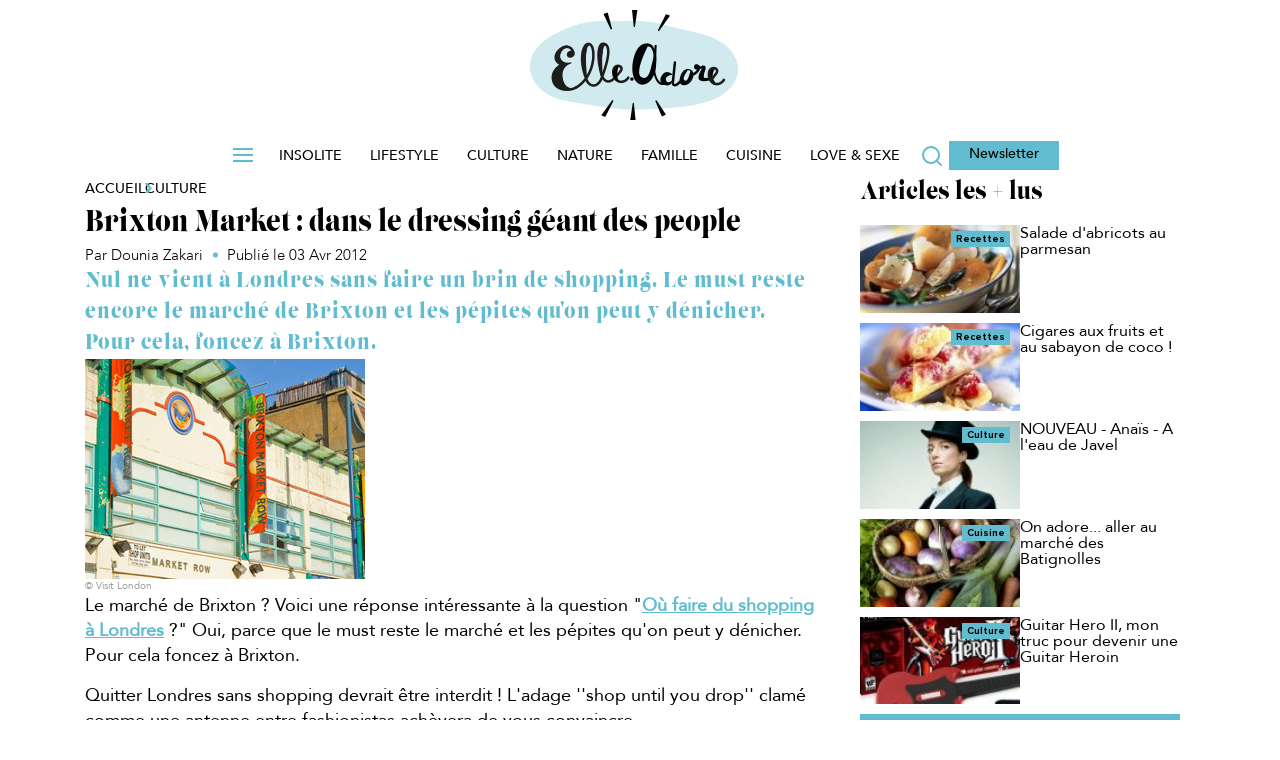

--- FILE ---
content_type: text/css
request_url: https://www.elleadore.com/wp-content/themes/elleadore/assets/stylesheets/global.css?refresh=744&ver=744
body_size: 6543
content:
/*!
 * Bootstrap Grid v4.6.2 (https://getbootstrap.com/)
 * Copyright 2011-2022 The Bootstrap Authors
 * Copyright 2011-2022 Twitter, Inc.
 * Licensed under MIT (https://github.com/twbs/bootstrap/blob/main/LICENSE)
 */html{box-sizing:border-box;-ms-overflow-style:scrollbar}*,*::before,*::after{box-sizing:inherit}.container,.container-fluid,.container-xl,.container-lg,.container-md,.container-sm{width:100%;margin-right:auto;margin-left:auto;padding-right:15px;padding-left:15px}@media(min-width: 576px){.container-sm,.container{max-width:540px}}@media(min-width: 768px){.container-md,.container-sm,.container{max-width:720px}}@media(min-width: 992px){.container-lg,.container-md,.container-sm,.container{max-width:960px}}@media(min-width: 1200px){.container-xl,.container-lg,.container-md,.container-sm,.container{max-width:1140px}}.row{display:flex;flex-wrap:wrap;margin-right:-15px;margin-left:-15px}.no-gutters{margin-right:0;margin-left:0}.no-gutters>.col,.no-gutters>[class*=col-]{padding-right:0;padding-left:0}.col-xl,.col-xl-auto,.col-xl-12,.col-xl-11,.col-xl-10,.col-xl-9,.col-xl-8,.col-xl-7,.col-xl-6,.col-xl-5,.col-xl-4,.col-xl-3,.col-xl-2,.col-xl-1,.col-lg,.col-lg-auto,.col-lg-12,.col-lg-11,.col-lg-10,.col-lg-9,.col-lg-8,.col-lg-7,.col-lg-6,.col-lg-5,.col-lg-4,.col-lg-3,.col-lg-2,.col-lg-1,.col-md,.col-md-auto,.col-md-12,.col-md-11,.col-md-10,.col-md-9,.col-md-8,.col-md-7,.col-md-6,.col-md-5,.col-md-4,.col-md-3,.col-md-2,.col-md-1,.col-sm,.col-sm-auto,.col-sm-12,.col-sm-11,.col-sm-10,.col-sm-9,.col-sm-8,.col-sm-7,.col-sm-6,.col-sm-5,.col-sm-4,.col-sm-3,.col-sm-2,.col-sm-1,.col,.col-auto,.col-12,.col-11,.col-10,.col-9,.col-8,.col-7,.col-6,.col-5,.col-4,.col-3,.col-2,.col-1{position:relative;width:100%;padding-right:15px;padding-left:15px}.col{flex-grow:1;flex-basis:0;max-width:100%}.row-cols-1>*{flex:0 0 100%;max-width:100%}.row-cols-2>*{flex:0 0 50%;max-width:50%}.row-cols-3>*{flex:0 0 33.3333333333%;max-width:33.3333333333%}.row-cols-4>*{flex:0 0 25%;max-width:25%}.row-cols-5>*{flex:0 0 20%;max-width:20%}.row-cols-6>*{flex:0 0 16.6666666667%;max-width:16.6666666667%}.col-auto{flex:0 0 auto;width:auto;max-width:100%}.col-1{flex:0 0 8.33333333%;max-width:8.33333333%}.col-2{flex:0 0 16.66666667%;max-width:16.66666667%}.col-3{flex:0 0 25%;max-width:25%}.col-4{flex:0 0 33.33333333%;max-width:33.33333333%}.col-5{flex:0 0 41.66666667%;max-width:41.66666667%}.col-6{flex:0 0 50%;max-width:50%}.col-7{flex:0 0 58.33333333%;max-width:58.33333333%}.col-8{flex:0 0 66.66666667%;max-width:66.66666667%}.col-9{flex:0 0 75%;max-width:75%}.col-10{flex:0 0 83.33333333%;max-width:83.33333333%}.col-11{flex:0 0 91.66666667%;max-width:91.66666667%}.col-12{flex:0 0 100%;max-width:100%}.order-first{order:-1}.order-last{order:13}.order-0{order:0}.order-1{order:1}.order-2{order:2}.order-3{order:3}.order-4{order:4}.order-5{order:5}.order-6{order:6}.order-7{order:7}.order-8{order:8}.order-9{order:9}.order-10{order:10}.order-11{order:11}.order-12{order:12}.offset-1{margin-left:8.33333333%}.offset-2{margin-left:16.66666667%}.offset-3{margin-left:25%}.offset-4{margin-left:33.33333333%}.offset-5{margin-left:41.66666667%}.offset-6{margin-left:50%}.offset-7{margin-left:58.33333333%}.offset-8{margin-left:66.66666667%}.offset-9{margin-left:75%}.offset-10{margin-left:83.33333333%}.offset-11{margin-left:91.66666667%}@media(min-width: 576px){.col-sm{flex-grow:1;flex-basis:0;max-width:100%}.row-cols-sm-1>*{flex:0 0 100%;max-width:100%}.row-cols-sm-2>*{flex:0 0 50%;max-width:50%}.row-cols-sm-3>*{flex:0 0 33.3333333333%;max-width:33.3333333333%}.row-cols-sm-4>*{flex:0 0 25%;max-width:25%}.row-cols-sm-5>*{flex:0 0 20%;max-width:20%}.row-cols-sm-6>*{flex:0 0 16.6666666667%;max-width:16.6666666667%}.col-sm-auto{flex:0 0 auto;width:auto;max-width:100%}.col-sm-1{flex:0 0 8.33333333%;max-width:8.33333333%}.col-sm-2{flex:0 0 16.66666667%;max-width:16.66666667%}.col-sm-3{flex:0 0 25%;max-width:25%}.col-sm-4{flex:0 0 33.33333333%;max-width:33.33333333%}.col-sm-5{flex:0 0 41.66666667%;max-width:41.66666667%}.col-sm-6{flex:0 0 50%;max-width:50%}.col-sm-7{flex:0 0 58.33333333%;max-width:58.33333333%}.col-sm-8{flex:0 0 66.66666667%;max-width:66.66666667%}.col-sm-9{flex:0 0 75%;max-width:75%}.col-sm-10{flex:0 0 83.33333333%;max-width:83.33333333%}.col-sm-11{flex:0 0 91.66666667%;max-width:91.66666667%}.col-sm-12{flex:0 0 100%;max-width:100%}.order-sm-first{order:-1}.order-sm-last{order:13}.order-sm-0{order:0}.order-sm-1{order:1}.order-sm-2{order:2}.order-sm-3{order:3}.order-sm-4{order:4}.order-sm-5{order:5}.order-sm-6{order:6}.order-sm-7{order:7}.order-sm-8{order:8}.order-sm-9{order:9}.order-sm-10{order:10}.order-sm-11{order:11}.order-sm-12{order:12}.offset-sm-0{margin-left:0}.offset-sm-1{margin-left:8.33333333%}.offset-sm-2{margin-left:16.66666667%}.offset-sm-3{margin-left:25%}.offset-sm-4{margin-left:33.33333333%}.offset-sm-5{margin-left:41.66666667%}.offset-sm-6{margin-left:50%}.offset-sm-7{margin-left:58.33333333%}.offset-sm-8{margin-left:66.66666667%}.offset-sm-9{margin-left:75%}.offset-sm-10{margin-left:83.33333333%}.offset-sm-11{margin-left:91.66666667%}}@media(min-width: 768px){.col-md{flex-grow:1;flex-basis:0;max-width:100%}.row-cols-md-1>*{flex:0 0 100%;max-width:100%}.row-cols-md-2>*{flex:0 0 50%;max-width:50%}.row-cols-md-3>*{flex:0 0 33.3333333333%;max-width:33.3333333333%}.row-cols-md-4>*{flex:0 0 25%;max-width:25%}.row-cols-md-5>*{flex:0 0 20%;max-width:20%}.row-cols-md-6>*{flex:0 0 16.6666666667%;max-width:16.6666666667%}.col-md-auto{flex:0 0 auto;width:auto;max-width:100%}.col-md-1{flex:0 0 8.33333333%;max-width:8.33333333%}.col-md-2{flex:0 0 16.66666667%;max-width:16.66666667%}.col-md-3{flex:0 0 25%;max-width:25%}.col-md-4{flex:0 0 33.33333333%;max-width:33.33333333%}.col-md-5{flex:0 0 41.66666667%;max-width:41.66666667%}.col-md-6{flex:0 0 50%;max-width:50%}.col-md-7{flex:0 0 58.33333333%;max-width:58.33333333%}.col-md-8{flex:0 0 66.66666667%;max-width:66.66666667%}.col-md-9{flex:0 0 75%;max-width:75%}.col-md-10{flex:0 0 83.33333333%;max-width:83.33333333%}.col-md-11{flex:0 0 91.66666667%;max-width:91.66666667%}.col-md-12{flex:0 0 100%;max-width:100%}.order-md-first{order:-1}.order-md-last{order:13}.order-md-0{order:0}.order-md-1{order:1}.order-md-2{order:2}.order-md-3{order:3}.order-md-4{order:4}.order-md-5{order:5}.order-md-6{order:6}.order-md-7{order:7}.order-md-8{order:8}.order-md-9{order:9}.order-md-10{order:10}.order-md-11{order:11}.order-md-12{order:12}.offset-md-0{margin-left:0}.offset-md-1{margin-left:8.33333333%}.offset-md-2{margin-left:16.66666667%}.offset-md-3{margin-left:25%}.offset-md-4{margin-left:33.33333333%}.offset-md-5{margin-left:41.66666667%}.offset-md-6{margin-left:50%}.offset-md-7{margin-left:58.33333333%}.offset-md-8{margin-left:66.66666667%}.offset-md-9{margin-left:75%}.offset-md-10{margin-left:83.33333333%}.offset-md-11{margin-left:91.66666667%}}@media(min-width: 992px){.col-lg{flex-grow:1;flex-basis:0;max-width:100%}.row-cols-lg-1>*{flex:0 0 100%;max-width:100%}.row-cols-lg-2>*{flex:0 0 50%;max-width:50%}.row-cols-lg-3>*{flex:0 0 33.3333333333%;max-width:33.3333333333%}.row-cols-lg-4>*{flex:0 0 25%;max-width:25%}.row-cols-lg-5>*{flex:0 0 20%;max-width:20%}.row-cols-lg-6>*{flex:0 0 16.6666666667%;max-width:16.6666666667%}.col-lg-auto{flex:0 0 auto;width:auto;max-width:100%}.col-lg-1{flex:0 0 8.33333333%;max-width:8.33333333%}.col-lg-2{flex:0 0 16.66666667%;max-width:16.66666667%}.col-lg-3{flex:0 0 25%;max-width:25%}.col-lg-4{flex:0 0 33.33333333%;max-width:33.33333333%}.col-lg-5{flex:0 0 41.66666667%;max-width:41.66666667%}.col-lg-6{flex:0 0 50%;max-width:50%}.col-lg-7{flex:0 0 58.33333333%;max-width:58.33333333%}.col-lg-8{flex:0 0 66.66666667%;max-width:66.66666667%}.col-lg-9{flex:0 0 75%;max-width:75%}.col-lg-10{flex:0 0 83.33333333%;max-width:83.33333333%}.col-lg-11{flex:0 0 91.66666667%;max-width:91.66666667%}.col-lg-12{flex:0 0 100%;max-width:100%}.order-lg-first{order:-1}.order-lg-last{order:13}.order-lg-0{order:0}.order-lg-1{order:1}.order-lg-2{order:2}.order-lg-3{order:3}.order-lg-4{order:4}.order-lg-5{order:5}.order-lg-6{order:6}.order-lg-7{order:7}.order-lg-8{order:8}.order-lg-9{order:9}.order-lg-10{order:10}.order-lg-11{order:11}.order-lg-12{order:12}.offset-lg-0{margin-left:0}.offset-lg-1{margin-left:8.33333333%}.offset-lg-2{margin-left:16.66666667%}.offset-lg-3{margin-left:25%}.offset-lg-4{margin-left:33.33333333%}.offset-lg-5{margin-left:41.66666667%}.offset-lg-6{margin-left:50%}.offset-lg-7{margin-left:58.33333333%}.offset-lg-8{margin-left:66.66666667%}.offset-lg-9{margin-left:75%}.offset-lg-10{margin-left:83.33333333%}.offset-lg-11{margin-left:91.66666667%}}@media(min-width: 1200px){.col-xl{flex-grow:1;flex-basis:0;max-width:100%}.row-cols-xl-1>*{flex:0 0 100%;max-width:100%}.row-cols-xl-2>*{flex:0 0 50%;max-width:50%}.row-cols-xl-3>*{flex:0 0 33.3333333333%;max-width:33.3333333333%}.row-cols-xl-4>*{flex:0 0 25%;max-width:25%}.row-cols-xl-5>*{flex:0 0 20%;max-width:20%}.row-cols-xl-6>*{flex:0 0 16.6666666667%;max-width:16.6666666667%}.col-xl-auto{flex:0 0 auto;width:auto;max-width:100%}.col-xl-1{flex:0 0 8.33333333%;max-width:8.33333333%}.col-xl-2{flex:0 0 16.66666667%;max-width:16.66666667%}.col-xl-3{flex:0 0 25%;max-width:25%}.col-xl-4{flex:0 0 33.33333333%;max-width:33.33333333%}.col-xl-5{flex:0 0 41.66666667%;max-width:41.66666667%}.col-xl-6{flex:0 0 50%;max-width:50%}.col-xl-7{flex:0 0 58.33333333%;max-width:58.33333333%}.col-xl-8{flex:0 0 66.66666667%;max-width:66.66666667%}.col-xl-9{flex:0 0 75%;max-width:75%}.col-xl-10{flex:0 0 83.33333333%;max-width:83.33333333%}.col-xl-11{flex:0 0 91.66666667%;max-width:91.66666667%}.col-xl-12{flex:0 0 100%;max-width:100%}.order-xl-first{order:-1}.order-xl-last{order:13}.order-xl-0{order:0}.order-xl-1{order:1}.order-xl-2{order:2}.order-xl-3{order:3}.order-xl-4{order:4}.order-xl-5{order:5}.order-xl-6{order:6}.order-xl-7{order:7}.order-xl-8{order:8}.order-xl-9{order:9}.order-xl-10{order:10}.order-xl-11{order:11}.order-xl-12{order:12}.offset-xl-0{margin-left:0}.offset-xl-1{margin-left:8.33333333%}.offset-xl-2{margin-left:16.66666667%}.offset-xl-3{margin-left:25%}.offset-xl-4{margin-left:33.33333333%}.offset-xl-5{margin-left:41.66666667%}.offset-xl-6{margin-left:50%}.offset-xl-7{margin-left:58.33333333%}.offset-xl-8{margin-left:66.66666667%}.offset-xl-9{margin-left:75%}.offset-xl-10{margin-left:83.33333333%}.offset-xl-11{margin-left:91.66666667%}}@font-face{font-family:"Lust-Regular";src:url("/wp-content/themes/elleadore/assets/fonts/LustSlim/LustSlim-Regular.woff2") format("woff2");font-weight:normal;font-style:normal;font-display:block}@font-face{font-family:"ProximaNova-Bold";src:url("/wp-content/themes/elleadore/assets/fonts/ProximaNova/ProximaNova-Bold.woff2") format("woff2");font-weight:bold;font-style:normal;font-display:swap}@font-face{font-family:"Avenir-Medium";src:url("/wp-content/themes/elleadore/assets/fonts/Avenir/Avenir-Medium.woff2") format("woff2");font-weight:500;font-style:normal;font-display:block}@font-face{font-family:"Avenir-Roman";src:url("/wp-content/themes/elleadore/assets/fonts/Avenir/Avenir-Roman.woff2") format("woff2");font-weight:normal;font-style:normal;font-display:block}@font-face{font-family:"Avenir-Light";src:url("/wp-content/themes/elleadore/assets/fonts/Avenir/Avenir-Light.woff2") format("woff2");font-weight:300;font-style:normal;font-display:block}@font-face{font-family:"Avenir-Bold";src:url("/wp-content/themes/elleadore/assets/fonts/Avenir/Avenir-Bold.woff2") format("woff2");font-weight:700;font-style:normal;font-display:block}@font-face{font-family:"Avenir-Bold";src:url("/wp-content/themes/elleadore/assets/fonts/Avenir/Avenir-Black.woff2") format("woff2");font-weight:900;font-style:normal;font-display:block}.modal-open{overflow:hidden}.modal{display:none;overflow:hidden;position:fixed;top:0;right:0;bottom:0;left:0;z-index:1050;-webkit-overflow-scrolling:touch;outline:0}.modal.fade .modal-dialog{-webkit-transform:translate(0, -25%);-ms-transform:translate(0, -25%);-o-transform:translate(0, -25%);transform:translate(0, -25%);-webkit-transition:-webkit-transform .3s ease-out;-moz-transition:-moz-transform .3s ease-out;-o-transition:-o-transform .3s ease-out;transition:transform .3s ease-out}.modal.in .modal-dialog{-webkit-transform:translate(0, 0);-ms-transform:translate(0, 0);-o-transform:translate(0, 0);transform:translate(0, 0)}.modal-open .modal{overflow-x:hidden;overflow-y:auto}.modal-dialog{position:relative;width:auto;margin:10px}.modal-content{position:relative;background-color:#fff;border:1px solid #909090;border:1px solid rgba(0,0,0,.2);border-radius:6px;-webkit-box-shadow:0 3px 9px rgba(0,0,0,.5);box-shadow:0 3px 9px rgba(0,0,0,.5);background-clip:padding-box;outline:0}.modal-backdrop{position:fixed;top:0;right:0;bottom:0;left:0;z-index:1040;background-color:#333}.modal-backdrop.fade{opacity:0;filter:alpha(opacity=0)}.modal-backdrop.in{opacity:.9;filter:alpha(opacity=90)}.modal-header{padding:15px;border-bottom:1px solid #e6e6e6;min-height:16px}.modal-header .close{margin-top:-2px}.modal-title{margin:0;line-height:1}.modal-body{position:relative;padding:15px}.modal-footer{padding:15px;text-align:right;border-top:1px solid #e6e6e6}.modal-footer:before,.modal-footer:after{content:" ";display:table}.modal-footer:after{clear:both}.modal-footer .btn+.btn{margin-left:5px;margin-bottom:0}.modal-footer .btn-group .btn+.btn{margin-left:-1px}.modal-footer .btn-block+.btn-block{margin-left:0}.modal-scrollbar-measure{position:absolute;top:-9999px;width:50px;height:50px;overflow:scroll}@media(min-width: 768px){.modal-dialog{width:600px;margin:30px auto}.modal-content{-webkit-box-shadow:0 5px 15px rgba(0,0,0,.5);box-shadow:0 5px 15px rgba(0,0,0,.5)}.modal-sm{width:300px}}@media(min-width: 992px){.modal-lg{width:900px}}@-ms-viewport{width:device-width}.visible-xs{display:none !important}.visible-sm{display:none !important}.visible-md{display:none !important}.visible-lg{display:none !important}@media(max-width: 767px){.visible-xs{display:block !important}table.visible-xs{display:table !important}tr.visible-xs{display:table-row !important}th.visible-xs,td.visible-xs{display:table-cell !important}}@media(min-width: 768px)and (max-width: 991px){.visible-sm{display:block !important}table.visible-sm{display:table !important}tr.visible-sm{display:table-row !important}th.visible-sm,td.visible-sm{display:table-cell !important}}@media(min-width: 992px)and (max-width: 1169px){.visible-md{display:block !important}table.visible-md{display:table !important}tr.visible-md{display:table-row !important}th.visible-md,td.visible-md{display:table-cell !important}}@media(min-width: 1170px){.visible-lg{display:block !important}table.visible-lg{display:table !important}tr.visible-lg{display:table-row !important}th.visible-lg,td.visible-lg{display:table-cell !important}}@media(max-width: 767px){.hidden-xs{display:none !important}}@media(min-width: 768px)and (max-width: 991px){.hidden-sm{display:none !important}}@media(min-width: 992px)and (max-width: 1169px){.hidden-md{display:none !important}}@media(min-width: 1170px){.hidden-lg{display:none !important}}.rw-pagination{display:block;text-align:center}.rw-pagination .pagination--show-more-pages.pagination--hide-pages{display:none}.rw-pagination .pagination--show-more-button{all:unset;display:block;padding:5px;margin:auto;font-weight:700;font-family:"Avenir-Roman",sans-serif;color:#000;text-decoration:underline;text-transform:uppercase;cursor:pointer}.rw-pagination .page-numbers{display:inline-block;width:auto;height:30px;min-width:30px;padding-top:5px;color:#000;font-size:16px;font-family:"Avenir-Roman",sans-serif;line-height:20px}.rw-pagination .page-numbers.current,.rw-pagination .page-numbers:hover{border-radius:50%;background-color:#61bccf;color:#fff;text-decoration:none}html{-webkit-text-size-adjust:100%;scroll-behavior:smooth}*{margin:0;padding:0;text-decoration:none;outline:none;-webkit-tap-highlight-color:rgba(0,0,0,0);-webkit-user-drag:none}body{font-family:"Avenir-Roman",sans-serif;font-size:16px;line-height:1;color:var(--black);background-color:var(--white)}body figure{margin:0}input,button,select,textarea{font-family:inherit;font-size:inherit;line-height:inherit}article,aside,details,figcaption,figure,footer,header,hgroup,menu,nav,section{display:block}h1,h2,h3,h4,h5,h6{font-weight:normal}img{max-width:100%;height:auto;border:0;user-select:none;vertical-align:middle}iframe{max-width:100%}nav,ol,ul{list-style:none}a{color:inherit}button,input[type=button],input[type=reset],input[type=submit]{width:auto;font:inherit;line-height:normal;color:inherit;background:rgba(0,0,0,0);border:none;-webkit-appearance:none}.hidden,.title_home{display:none}.sr-only{position:absolute;width:1px;height:1px;margin:-1px;padding:0;border:0;overflow:hidden;clip:rect(0, 0, 0, 0)}::-webkit-scrollbar{width:14px}::-webkit-scrollbar-thumb{height:100px;background:#61bccf;border-radius:20px 0 20px 0}.modal#MainMenu #principal-menu{padding-inline:30px 0}@media only screen and (min-width: 768px){.modal#MainMenu #principal-menu{padding-inline:40px 20px}}.modal#MainMenu #principal-menu>.navbar-nav>li>a{display:inline-block;width:100%;margin:10px 15px;padding:0;font-size:20px;text-transform:uppercase;color:#fff2f8;transition:all .2s ease-in}.modal#MainMenu #principal-menu>.navbar-nav>li>a:hover,.modal#MainMenu #principal-menu>.navbar-nav>li>a:focus{text-decoration:none;color:#fff}@media only screen and (min-width: 768px){.modal#MainMenu #principal-menu>.navbar-nav>li>a{margin-block:15px;font-size:30px}}.modal#MainMenu #principal-menu>.navbar-nav>li .list-cats-children a{padding-left:30px;line-height:1.33}.modal#MainMenu .modal-content,.modal.search .modal-content{padding-block:120px;color:#fff;background-color:rgba(0,0,0,0);border:0;box-shadow:none}.modal.search .modal-search input[type=text]{width:100%;height:80px;padding-inline:0 40px;font-size:28px;text-transform:uppercase;color:#fff;background:rgba(0,0,0,0);border:none}@media only screen and (min-width: 768px){.modal.search .modal-search input[type=text]{font-size:50px}}.modal.search .modal-search input[type=text]::-webkit-input-placeholder{color:#c3e5ed}.modal.search .modal-search input[type=text]::-moz-placeholder{color:#c3e5ed}.modal.search .modal-search input[type=text]:-ms-input-placeholder{color:#c3e5ed}.modal.search .modal-search input[type=text]:-moz-placeholder{color:#c3e5ed}.modal.search .modal-search .form-group{position:relative}.modal.search .modal-search .form-group button{position:absolute;top:50%;right:-12px;width:30px;height:30px;font-size:0;background-image:url("/wp-content/themes/elleadore/assets/images/icons/search_loop.svg");background-size:30px;background-position:center;background-repeat:no-repeat;overflow:hidden;transform:translateY(-50%)}.modal button.close{position:absolute;top:-4px;z-index:9999;width:40px;height:36px;background-color:#61bccf;background-image:url("/wp-content/themes/elleadore/assets/images/icons/modal_close.png");background-position:center;background-repeat:no-repeat;opacity:1;overflow:hidden;cursor:pointer}.modal button.close-burger{left:0}.modal button.close-search{right:0}.modal button.close:hover{opacity:1}.sidebar-after-body,.sidebar-header-pub{margin-inline:0}.default-title{font-family:"Lust-Regular",sans-serif;font-size:28px;line-height:20px;color:#000;display:flex;gap:10px;margin-bottom:25px}.default-title:before{content:"";flex:0 0 25px;width:25px;height:25px;background-color:#61bccf;border-radius:15.5px}.breadcrumb{flex-wrap:wrap;margin-bottom:10px}.breadcrumb,.breadcrumb li{display:flex;gap:20px}.breadcrumb li{align-items:baseline}.breadcrumb li a{text-transform:uppercase;font-family:"Avenir-Medium",sans-serif;font-size:14px;line-height:17px;color:#000}.breadcrumb li:not(:last-child):after{content:"";flex:0 0 7px;height:10px;-webkit-mask:url("/wp-content/themes/elleadore/assets/images/icons/arrow.svg") center/cover no-repeat;background-color:#61bccf}.rw-pagination{margin-top:15px}.rw-pagination .page-numbers{display:inline-flex;justify-content:center;align-items:center;padding-top:0}.rw-pagination .pagination--show-more-button{color:#61bccf}.post{margin-bottom:15px}.homeMoreArticles .post .info_cat{right:25px}@media only screen and (min-width: 768px){.homeMoreArticles .post img{height:200px;max-height:200px}}.post:nth-child(2n+1){clear:unset}.post,.post-item{margin-bottom:20px}.post .info_cat,.post-item .info_cat{position:absolute;top:10px;right:25px;margin-bottom:0;padding:8px;letter-spacing:1px;background-color:#61bccf;font-family:"ProximaNova-Bold",sans-serif;font-size:12px;line-height:12px;color:#000}.post:nth-child(2n+1),.post-item:nth-child(2n+1){clear:both}.post_date{margin-bottom:5px;font-family:"Avenir-Roman",sans-serif;font-size:10px;line-height:10px;color:#78655f;text-transform:uppercase}.post .title_push,.post_title{min-height:60px}.post .title_push,.post .title_push a,.post_title,.post_title a{margin-block:0;font-family:"Avenir-Medium",sans-serif;font-size:18px;line-height:normal;color:#000;-webkit-box-orient:vertical;display:-webkit-box;-webkit-line-clamp:3;overflow:hidden;text-overflow:ellipsis;white-space:normal;transition:color .15s ease-in}.post .title_push:hover,.post .title_push a:hover,.post_title:hover,.post_title a:hover{color:#61bccf}.post-item-img,.post_img{margin-bottom:10px}.post-item-img img,.post_img img{width:100%}.post_img{overflow:hidden}.post_img img{transition:all .3s ease-in-out;object-fit:cover;aspect-ratio:16/9}.post_img:hover img{filter:brightness(1.2);transform:scale(1.05)}.post_img .info_cat{right:15px;left:unset;font-size:10px;letter-spacing:1px;color:#fff;background-color:#61bccf}.post_img .info_cat:hover{background-color:#fff}.thumbnail{position:relative;margin-bottom:15px;border:0}.thumbnail:nth-child(2n+1){clear:both}@media only screen and (max-width: 768px){.thumbnail .caption{padding-left:0}}.thumbnail .info_cat{position:absolute;top:10px;right:10px;margin-bottom:0;padding:8px;letter-spacing:1px;background-color:#61bccf;font-family:"ProximaNova-Bold",sans-serif;font-size:12px;line-height:12px;color:#000}.thumbnail-visu{margin-bottom:10px;overflow:hidden}.thumbnail-visu img{width:100%;transition:all .3s ease-in-out}.thumbnail-visu:hover img{filter:brightness(1.2);transform:scale(1.05)}.thumbnail .title-item-home,.thumbnail h2{min-height:60px}.thumbnail .title-item-home,.thumbnail .title-item-home a,.thumbnail h2,.thumbnail h2 a{font-family:"Avenir-Medium",sans-serif;font-size:20px;line-height:1.2;color:#000;margin-block:0;-webkit-box-orient:vertical;display:-webkit-box;-webkit-line-clamp:3;overflow:hidden;text-overflow:ellipsis;white-space:normal;transition:color .15s ease-in}.thumbnail .title-item-home:hover,.thumbnail .title-item-home a:hover,.thumbnail h2:hover,.thumbnail h2 a:hover{color:#61bccf}.thumbnail .info_link{font-size:10px;letter-spacing:1px;text-transform:uppercase;color:#78655f}.thumbnail a{font-size:20px}.nl-social{display:flex;flex-direction:column;height:auto;margin-bottom:30px;padding:20px;background-color:#61bccf}#blockRight .nl-social .nl,#blockRight .nl-social .social{flex-basis:100%;max-width:100%}.nl-social .navbar-sociallink{justify-content:start}.nl-social .description-nl,.nl-social .description-social{font-family:"Avenir-Roman",sans-serif;font-size:16px;line-height:normal;color:#fff;margin-top:7px}.nl-social .title-nl,.nl-social .title-social{font-family:"Lust-Regular",sans-serif;font-size:25px;line-height:normal;color:#fff}.nl-social .ninja-forms-required-items{display:none}.nl-social .nf-before-form-content,.nl-social .ninja-forms-req-symbol,.nl-social .nf-after-form-content{display:none}.nl-social .nf-form-content{position:relative;padding:0}.nl-social .nf-form-content .email-container{margin-top:6px}.nl-social .nf-form-content .email-container input:not([type=submit]){font-size:14px;color:#535353;border:1px solid #f2f2f2}.nl-social .nf-form-content .submit-container{position:absolute;top:0;right:0}.nl-social .nf-form-content .submit-container input[type=button]{background:#333;border:1px solid #f2f2f2;cursor:pointer;font-family:"Avenir-Roman",sans-serif;font-size:14px;line-height:16px;color:#fff}.nl-social .nf-form-content .nf-error-msg{color:#ef2e25}.nl-social-left,.nl-social-right{padding-inline:0}.most_popular .thumbnail-item{position:relative;margin-bottom:10px}.most_popular .thumbnail-item .media{display:flex;gap:10px}.most_popular .thumbnail-item .media-left{flex:0 0 50%}.most_popular .thumbnail-item .media-left img{width:100%;height:auto}.most_popular .thumbnail-item .media-body .info_link{position:absolute;top:4px;right:calc(50% + 10px)}.most_popular .thumbnail-item .media-body .info_link .info_cat{padding:3px 5px;font-family:"ProximaNova-Bold",sans-serif;font-size:10px;line-height:1;color:#000;background-color:#61bccf}.navbar-sociallink{display:flex;align-items:center;gap:10px;margin-top:15px}.navbar-sociallink li a,.navbar-sociallink li span{display:grid;place-items:center;width:50px;height:50px;padding:0;color:#fff;border:1px solid #fff;border-radius:50%}.navbar-sociallink li a:hover,.navbar-sociallink li span:hover{background-color:#fff}.navbar-sociallink li a:hover svg path,.navbar-sociallink li span:hover svg path{fill:#61bccf}.navbar-sociallink li a svg,.navbar-sociallink li span svg{width:20px;height:20px}.navbar-sociallink li a svg path,.navbar-sociallink li span svg path{fill:#fff}.rw-newsletter-form{display:flex;justify-content:space-between;align-items:center;margin-top:20px;font-family:"Avenir-Roman",sans-serif;font-size:14px;line-height:16px}.rw-newsletter-form.in_sidebar{flex-direction:column;gap:15px}.rw-newsletter-form.in_sidebar button{width:100%;color:#fff;cursor:pointer}.rw-newsletter-form.in_sidebar .widget_newsletter .title{font-weight:900;line-height:1}.rw-newsletter-form input[type=email]{width:100%;height:50px;padding:12px;color:#000;background-color:#fff;border:1px solid #fff;outline:none}.rw-newsletter-form input[type=email]:focus-visible,.rw-newsletter-form input[type=email]:active,.rw-newsletter-form input[type=email]:focus{outline:none}.rw-newsletter-form button{flex:0 0 auto;height:50px;padding:12px;color:#fff;background-color:#61bccf;border:1px solid #fff;outline:none}header{margin-block:15px 20px}@media only screen and (min-width: 768px){header{margin-top:0}}@media only screen and (min-width: 768px){header .main-header .container{position:relative}}header .container{width:100%;padding:0}@media only screen and (min-width: 768px){header .header-img-right{position:absolute;top:0;right:0;width:min-content;padding:0}header .header-img-right img{position:relative;top:5px;z-index:100;width:85px}}@media only screen and (min-width: 768px){header .header-img-right-btn{position:absolute;bottom:-35px;z-index:10;width:max-content;padding:3px 6px;font-size:13px}}header .navbar{display:flex;justify-content:space-between;align-items:center;height:50px;margin-bottom:0;background-color:#fff;border:0;border-radius:0}@media only screen and (min-width: 1024px){header .navbar{justify-content:center;min-height:35px}}@media only screen and (min-width: 768px){header .navbar.sticky{position:fixed !important;top:0;left:0;z-index:1000;width:inherit}}header .navbar-brand{display:block;float:none;max-width:210px;height:auto;margin:0px auto;padding:10px 15px}@media only screen and (min-width: 768px){header .navbar-brand{max-width:250px}}header .navbar-brand-sm{position:absolute;top:50%;left:50%;display:block;max-width:70px;transform:translate(50%, 50%)}header .navbar-nav{margin:0}header .navbar-nav>li{display:inline-block}header .navbar-nav>li>a{padding:10px 14px;text-transform:uppercase;font-family:"Avenir-Medium",sans-serif;font-size:14px;line-height:16px;color:#000}header .navbar-nav>li>a:hover,header .navbar-nav>li>a:focus,header .navbar-nav>li>a:active{text-decoration:underline;text-decoration-color:#61bccf;color:#61bccf}header .navbar-nav>li.menu-item-has-children{position:relative}header .navbar-nav>li.menu-item-has-children:hover>ul{height:auto;opacity:1}header .navbar-nav>li.menu-item-has-children>ul{position:absolute;top:100%;left:0;z-index:1;min-width:220px;height:0;padding:10px 5px 10px 25px;background-color:#fff;box-shadow:3px 4px 7px -2px rgba(0,102,153,.5);opacity:0;transition:all ease .25s}header .navbar-nav>li.menu-item-has-children>ul li{line-height:2}header .navbar-nav>li.menu-item-has-children>ul li:hover,header .navbar-nav>li.menu-item-has-children>ul li:focus,header .navbar-nav>li.menu-item-has-children>ul li:active{color:#61bccf}@media only screen and (min-width: 768px){header .navbar-site{display:flex;place-content:center}}header .menu-site{display:flex;justify-content:center;align-items:center}header .default-toggle{display:inline-block;width:44px;height:36px;padding:0;vertical-align:middle;text-align:center;cursor:pointer}header .default-toggle .icon-bar{display:block;width:20px;height:2px;margin:4px auto;background:#61bccf}header .submit_search_btn{width:35px;height:35px;margin:0;padding:0;background-image:url("/wp-content/themes/elleadore/assets/images/icons/search_loop.svg");background-position:center;background-repeat:no-repeat;cursor:pointer}@media only screen and (min-width: 768px){header .submit_search_btn{display:inline}}header .subscribe_btn{padding:5px 20px 8px;background-color:#61bccf;font-family:"Avenir-Medium",sans-serif;font-size:14px;line-height:16px;color:#000}@media only screen and (max-width: 768px){header{position:relative}header .subscribe_btn{display:none}header .navbar-nav>li:nth-child(n+4){display:none}}#blockRight .widget-title{margin-bottom:20px;font-family:"Lust-Regular",sans-serif;font-size:25px;line-height:1;color:#000}#blockRight .widget_text{margin-block:30px}#blockRight .nl-social .nl,#blockRight .nl-social .social{flex-basis:100%;max-width:100%;padding:0}#blockRight .nl-social .nf-form-content input[type=button]{font-size:12px}#blockRight .bloc-global{padding:20px;color:#fff;background-color:#61bccf}#blockRight .bloc-global .bloc-souiveznous{margin-bottom:30px}#blockRight .bloc-global .bloc-souiveznous .title{font-family:"Lust-Regular",sans-serif;font-size:25px;line-height:normal;color:#fff}#blockRight .bloc-global .bloc-souiveznous .desc{font-family:"Avenir-Roman",sans-serif;font-size:16px;line-height:normal;color:#fff;margin-top:5px}#blockRight .bloc-global .widget_newsletter{padding:0px;background-color:#61bccf}#blockRight .bloc-global .widget_newsletter .title{font-family:"Lust-Regular",sans-serif;font-size:25px;line-height:1;color:#fff;font-weight:900}#blockRight .bloc-global .widget_newsletter .desc{font-family:"Avenir-Roman",sans-serif;font-size:16px;line-height:normal;color:#fff;margin-top:5px}#blockRight .bloc-global .widget_newsletter .desc b{display:block}#blockRight .bloc-global .widget_newsletter input{font-family:"Avenir-Roman",sans-serif;font-size:15px;line-height:normal;color:#fff;border:1px solid #fff}#blockRight .bloc-global .widget_newsletter input[type=submit]{margin:0;font-size:14px;background-color:#61bccf}#blockRight .bloc-global .widget_newsletter input[type=submit]:hover{background:#0074ae}#blockRight .bloc-global .widget_newsletter input[type=email]{color:#000}footer{margin-top:100px;padding-top:30px;background-color:#000}footer .footer_logo{padding-bottom:20px;border-bottom:1px solid #fff}footer .footer_logo>a{display:block;max-width:210px;height:auto}@media only screen and (min-width: 768px){footer .footer_logo>a{max-width:250px}}footer,footer a{color:#fff}footer .widget_text{font-family:"Avenir-Medium",sans-serif;font-size:16px;line-height:normal;color:#fff;margin-block:40px 20px;text-align:center}footer .widget-title{font-family:"Avenir-Medium",sans-serif;font-size:28px;line-height:normal;color:#fff;margin-bottom:15px}footer .textwidget .menu-footer{display:flex;flex-wrap:wrap}footer .textwidget .menu-footer li{flex:50%;margin-bottom:10px;line-height:1}footer .textwidget .menu-footer a{font-size:16px}footer .textwidget .menu-footer a:hover,footer .textwidget .menu-footer a:focus{color:#fff}footer .navbar-sociallink{margin-top:10px}footer .navbar-sociallink>li{margin-right:0}footer .navbar-sociallink>li>a{display:grid;place-items:center;width:40px;height:40px;overflow:hidden}footer .navbar-sociallink>li>a svg{width:20px;height:20px}footer .navbar-sociallink>li>a svg path{fill:#fff}footer .mag_right .btn-group>a{display:block;width:100%;margin-top:15px;padding:10px 10px 14px;background:#61bccf;border:none;font-family:"Avenir-Medium",sans-serif;font-size:16px;line-height:16px;color:#000}footer .footer-menu-first,footer .footer-menu-second{margin-bottom:10px;padding:15px 0px 5px;border-top:1px solid #fff}footer .footer-menu-first ul,footer .footer-menu-second ul{display:flex;flex-direction:column;flex-wrap:wrap;justify-content:center;align-items:center}@media only screen and (min-width: 768px){footer .footer-menu-first ul,footer .footer-menu-second ul{flex-direction:row}}footer .footer-menu-first .menu-item,footer .footer-menu-second .menu-item{display:block;padding-right:15px;padding-bottom:5px;text-align:center;text-transform:uppercase}footer .footer-menu-first .menu-item a:hover,footer .footer-menu-second .menu-item a:hover{color:#61bccf}footer .footer-menu-first .menu-item{font-size:14px}footer .footer-menu-second .menu-item{font-size:16px}@media only screen and (min-width: 768px){footer .footer-menu-second .menu-item{display:inline-block}}footer-links a{text-transform:uppercase}@media only screen and (min-width: 1024px){footer .b_a_propos{padding-left:60px}footer .b_suivi_nous{padding-right:60px}}


--- FILE ---
content_type: application/javascript
request_url: https://www.elleadore.com/wp-content/themes/reworldmedia/assets/javascripts/main.js?ver=744
body_size: 2763
content:
jQuery(document).ready(function($) {

    $("body").hide();
    $(function() {
        var $container = $('#results>.items');
        if( $container.length > 0 ){
            $container.imagesLoaded(function() {
                $container.masonry({
                    itemSelector: '.item',
                    columnWidth: 1,
                    isAnimated: true
                });
            });
        }

    });

    if( $("body").hasClass('single') && $(".diaporama_newsletter").length){
        $('.diaporama_newsletter').slick({
           slidesToScroll: 1,
           draggable: true,
           infinite: false,
       });
    }

    $(function() {
        var $container = $('footer .center .menus .nav-menu');
        if( $container.length > 0 ){
            $container.imagesLoaded(function() {
                $container.masonry({
                    itemSelector: '.nav-menu>.menu-item',
                    columnWidth: function() {
                        if ($("body").hasClass("home"))
                            return 6;
                        else
                            return 4;
                    },
                    isAnimated: true
                });
            });
        }

    });
    $(function() {
        var $container = $('#content #result .entry-content .nav-menu');
        if( $container.length > 0 ){
            $container.imagesLoaded(function() {
                $container.masonry({
                    itemSelector: '.nav-menu>.menu-item',
                    columnWidth: function(containerWidth) {
                        return containerWidth / 2;
                    },
                    isAnimated: true
                });
            });
        }

    });
    $(function() {
        var $container = $('#content #results .thecontent .gellery ul');
        if( $container.length > 0 ){
            $container.imagesLoaded(function() {
                $container.masonry({
                    itemSelector: 'li',
                    columnWidth: 1,
                    isAnimated: true
                });
            });
        }

    });


    if (getUrlVars() == "frame") {
        $("body").hide();
        var contentpage = $("footer").html();
        var jsfooter = '<script type="text/javascript">$(function(){var $container = $("footer .center .menus .nav-menu");$container.imagesLoaded(function(){$container.masonry({itemSelector : ".nav-menu>.menu-item",columnWidth : function( ) {return 4;},isAnimated: true});});});</script>';
        $("body").html("");
        $("body").html('<footer>' + contentpage + '</footer>' + jsfooter);
        $("body").show();
        targetBlank();
    } else {
        $("body").show();
    }

    paginationHome();
    paginationRubrique();
    
    seo();
    seo_menu();
    effet_bloc_sommaire();

    ninja_form_add_img();

    calc_new_sharer_size();


    // Quizz
    if ( typeof $.datepicker !== 'undefined' && $.isFunction( $.datepicker ) ) {
        $( ".datepicker_quizz" ).datepicker({
            dateFormat: 'dd/mm/yy',
            changeYear: true,
            yearRange : "1920:Now"
        });
    }

	if($.prototype.twentytwenty){
 		$(".block_before_after").twentytwenty({'move_on_hover':true});
	}


	$('#button_accept_cookies').click(function(){
		setCookie("eccept_cookie", 1, 365 * 24 * 60);
		$("#rw_alert_cookies").hide("slow");
	});
    //Lien gestion des cookies
    if(site_config_js.partners.cmp_didomi){
        let linkGestionCookies = $('a[href="#consent_didomi"]');
        if(linkGestionCookies) {
            linkGestionCookies.click(function (e){
                e.preventDefault();
                Didomi.preferences.show();
            });
        }
    }

    var hp_carrousel = $('#hp_carousel');
    if( $.fn.slick && hp_carrousel.length>0 ){
        hp_carrousel.slick({
            autoplay: true,
            autoplaySpeed: 8000,
            speed: 800,
            infinite: true,
            fade: true,
            cssEase: 'linear',
            arrows: true,
            dots: false,
            pauseOnHover: false,
            lazyLoad: 'ondemand',
            appendArrows: $('#carousel_arrows'),
        });
    }


    //\Copy post url
    var copy_link_selector = '.copy_link';
    if( typeof ClipboardJS !== "undefined" && $(copy_link_selector).length ) {
        var clipboard = new ClipboardJS(copy_link_selector);
        clipboard.on('success', function(e) {
            if( typeof e.trigger != 'undefined' ){
                $(e.trigger).addClass('copied');
                setTimeout(function(){
                    $(e.trigger).removeClass('copied');
                }, 1000);
            }
            e.clearSelection();
        });
    }
    //\Copy post url
    if (typeof $('#quizz') != undefined) {
        var widthTest = $('#quizz .test_progress').width();
        var numItems = $('#quizz .test_progress .steps').length;
        var time_refresh_quizz  = 2000;
        if(site_config_js.time_refresh_quizz){
            time_refresh_quizz = site_config_js.time_refresh_quizz;
        }
        if($('#quizz').hasClass('test-v2') && typeof site_config_js.time_refresh_test !== 'undefined'){
            time_refresh_quizz = site_config_js.time_refresh_test;
        }
        $('#quizz .test_progress .steps:not(:last)').css('width', widthTest/(numItems-1));
        $('#quizz .question-responses-list-item label').click(function(){
            if (!$('#quizz .question-responses-list-item').hasClass('right') && !$('#quizz .question-responses-list-item').hasClass('wrong')) {
                $('#quizz .question-responses-list-item').removeClass('right wrong');
                if ($(this).children('input').attr('correct') == 1) {
                    $(this).parent('.question-responses-list-item').addClass('right');
                }else{
                    $(this).parent('.question-responses-list-item').addClass('wrong');
                }
                setTimeout(function(){ $('#answer_quizz_form').submit(); }, time_refresh_quizz);
            }
        });
    }

    if(site_config_js.disable_links_blank_blocked) {
        $("a[href='javascript:void(0);'], a[href='javascript:void(0)']").on("contextmenu", function(e) {
            var href = $(this).attr('data-href');
            $(this).attr('href', href);
        });

        $("a[href='javascript:void(0);'], a[href='javascript:void(0)']").on('mouseout', function(e) {
            $(this).attr('href', 'javascript:void(0);');
        });
    }
    //Lien gestion des cookies
    if(typeof site_config_js.partners !== 'undefined' && site_config_js.partners.cmp_didomi){
        let linkGestionCookies = $('a[href="#consent_didomi"]');
        if(linkGestionCookies) {
            linkGestionCookies.click(function (e){
                e.preventDefault();
                Didomi.preferences.show();
            });
        }
    }
    $('.pagination--show-more-button').click(function() {
        let lang = $('html')[0].lang;
        let seeMoreText = lang === 'fr-FR' ? 'Voir plus' : 'See more';
        let seeLessText = lang === 'fr-FR' ? 'Voir moins' : 'See less';
        let element = $('.pagination--show-more-pages');
        if (element.hasClass('pagination--hide-pages')) {
            element.removeClass('pagination--hide-pages');
            $(this)[0].innerText = seeLessText;
        }else{
            element.addClass('pagination--hide-pages');
            $(this)[0].innerText = seeMoreText;
        }
    });

    $('[data-action="jslink"]').click(handleJsLinkClick);

    $('#cmp_preferences').on('click',function(){
        showCmpPreferencesPopup();
    });
});

$(window).on('load', function() {
    $("#content #results .thecontent .diaporama ul li.item img").each(function(index, el) {
        var photo = new Image();
        photo.url = el.src;
        $(photo).bind('load', centerImgDiaporama(photo, el));
    });
    $("#content .carroussel ul li a.pimg img").each(function(index, el) {
        var photo = new Image();
        photo.url = el.src;
        $(photo).bind('load', centerImgCarroussel(photo, el));
    });
    indexDiaporama = Number($("#content .diaporama .navs li.current").attr("index"));
});

function handleJsLinkClick() {
    var target = jQuery(this).attr('data-target') ?? '';
    var link = jQuery(this).attr('data-ref') ?? $(this).attr('data-rel');
    if (link) {
        if (link.indexOf('http') != 0) {
            if(link[0] != '/'){
                link = '/'+link;
            }
        }

        if ( target.toLowerCase() == '_blank') {
            window.open(link);
        } else {
            document.location.href = link;
        }
    }
}

function rw_lazyload() {
    let rw_lazyload = null;
    if( typeof LazyLoad != 'undefined' ){
        rw_lazyload = new LazyLoad({
            elements_selector: ".lazy-load",
            class_loaded:'lazy-loaded'
        });
    }
    return rw_lazyload;
}

function showCmpPreferencesPopup() {
    if(typeof(window.FastCMP) !== 'undefined') {
        window.FastCMP.open();
    }else if(typeof(Didomi) !== 'undefined'){
        Didomi.preferences.show();
    }
}

$(document).on('nfFormReady', function() {
    $('.rw-ninja-forms .nl-social .nf-form-content input[type="submit"], .rw-ninja-forms .nl_box .nf-form-content input[type="submit"], .rw-ninja-forms #blockRight .widget_newsletter .nf-form-content input[type="submit"], .rw-ninja-forms #blockRight .newsletter .nf-form-content input[type="submit"], .rw-ninja-forms footer .nf-form-content input[type="submit"]').attr('type', 'button')
});

function rw_observe_element(selector, callback) {
    const targetNode = document.querySelector(selector);
    if(!targetNode) {
        return;
    }
    const mutationCallback = function (mutationsList, observer) {
      for (const mutation of mutationsList) {
        if (mutation.type === 'childList') {
            callback(targetNode)
        }
      }
    };
    const observer = new MutationObserver(mutationCallback);
    const config = { childList: true, subtree: true };
    observer.observe(targetNode, config);
}



--- FILE ---
content_type: application/javascript
request_url: https://www.elleadore.com/wp-content/themes/reworldmedia/assets/javascripts/libs_loader.js?ver=744
body_size: 235
content:
var loadedlibs= [];
function loadlib(lib_key, callback) {
    if(typeof loadedlibs[lib_key] == 'undefined' || loadedlibs[lib_key]===false){
        if(site_config_js[lib_key]){
            jQuery.getScript(site_config_js[lib_key],function (){
                loadedlibs[lib_key] = true;
                if(typeof callback == 'function'){
                    callback();
                }
            });
        } else {
            if(typeof callback == 'function'){
                callback();
            }
        }
    }else{
        if(typeof callback == 'function'){
            callback();
        }
    }
}

--- FILE ---
content_type: image/svg+xml
request_url: https://www.elleadore.com/rw-placeholder/142/78/image.svg
body_size: 164
content:
<?xml version="1.0" encoding="UTF-8" standalone="no"?><svg xmlns="http://www.w3.org/2000/svg" width="142" height="78"><rect width="100%" height="100%" fill="white"/></svg>